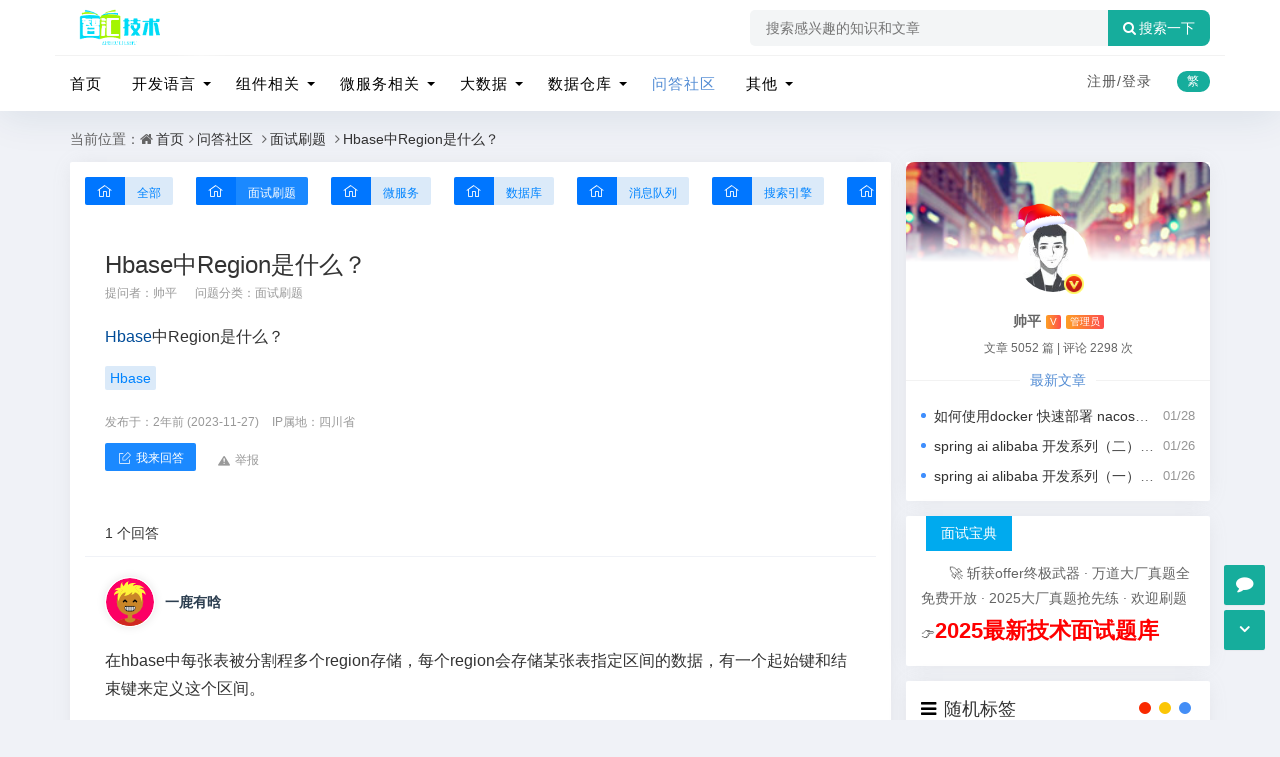

--- FILE ---
content_type: text/html; charset=utf-8
request_url: https://www.80wz.com/mianshishuati/3029.html
body_size: 11909
content:
<!DOCTYPE html><html xml:lang="zh-CN" lang="zh-CN">
<head>
	<meta http-equiv="Content-Type" content="text/html; charset=utf-8" />
	<meta http-equiv="X-UA-Compatible" content="IE=edge, chrome=1" />
	<meta name="viewport" content="width=device-width,minimum-scale=1,initial-scale=1,viewport-fit=cover">
    <meta name="applicable-device" content="pc,mobile">
	<meta name="renderer" content="webkit" />
    <meta name="force-rendering" content="webkit" />
	<title>Hbase中Region是什么？ - 智汇技术</title>
    <meta name="keywords" content="Hbase" />
    <meta name="description" content="Hbase中Region是什么？.tagslink { color:#004C98; }..." />
    <meta name="author" content="帅平">
	<meta property="og:type" content="article"/>
	<meta property="og:title" content="Hbase中Region是什么？" />
	<meta property="og:description" content="Hbase中Region是什么？.tagslink { color:#004C98; }..." />
	<meta property="og:image" content="https://www.80wz.com/zb_users/theme/quietlee/style/noimg/5.jpg" />
	<meta property="og:url" content="https://www.80wz.com/mianshishuati/3029.html" />
	<meta property="og:release_date" content="2023-11-27T14:25:34" />
	<meta property="og:updated_time" content="2023-11-27T14:25:34" />
	<meta property="og:article:author" content="帅平"/>
    <meta property="bytedance:published_time" content="2023-11-27T14:25:34+08:00" />
	<meta property="bytedance:updated_time" content="2023-11-27T14:25:34+08:00" />
	<script type="application/ld+json">{
	"@context": "https://ziyuan.baidu.com/contexts/cambrian.jsonld","@id": "https://www.80wz.com/mianshishuati/3029.html","title": "Hbase中Region是什么？","images": ["https://www.80wz.com/zb_users/theme/quietlee/style/noimg/7.jpg"],"description": "Hbase中Region是什么？.tagslink { color:#004C98; }...","pubDate": "2023-11-27T14:25:34","upDate": "2023-11-27T14:25:34"}</script>
    <script type="application/ld+json">{"@context": "https://schema.org","@type": "article","headline": "Hbase中Region是什么？","mainEntityOfPage": "https://www.80wz.com/mianshishuati/3029.html","image": "https://www.80wz.com/zb_users/theme/quietlee/style/noimg/3.jpg","datePublished": "2023-11-27T14:25:34+08:00","dateModified": "2023-11-27T14:25:34+08:00","author": [{"@type": "Person","name": "帅平","url":"https://www.80wz.com/author-3.html"}]}</script>
	<script src="https://cdn.bootcss.com/instant.page/3.0.0/instantpage.js" type="module"></script>
	<script src="https://www.80wz.com/zb_users/theme/quietlee/script/jquery.min-3.6.1.js?v=173430"></script>
	<script src="https://www.80wz.com/zb_system/script/zblogphp.js?v=173430"></script>
	<script src="https://www.80wz.com/zb_system/script/c_html_js_add.php?hash=&v=173430"></script>
	<script src="https://www.80wz.com/zb_users/theme/quietlee/script/swiper.min.js"></script>
	<link href="https://www.80wz.com/zb_users/theme/quietlee/style/libs/animate.css" media="all" rel="stylesheet" />
	<link href="https://www.80wz.com/zb_users/theme/quietlee/style/libs/fancybox.css" media="all" rel="stylesheet" />
	<link href="https://www.80wz.com/zb_users/theme/quietlee/style/libs/font-awesome.min.css" rel="stylesheet">
	<link href="https://www.80wz.com/zb_users/theme/quietlee/style/style.css?v=2025-12-10" media="all" rel="stylesheet" />
	<link rel="alternate" type="application/rss+xml" href="https://www.80wz.com/feed.php" title="智汇技术" />
	<link rel="shortcut icon" href="/zb_users/theme/quietlee/style/images/favicon.ico" type="image/x-icon">
	<script async src="https://pagead2.googlesyndication.com/pagead/js/adsbygoogle.js?client=ca-pub-8893948131289445"
     crossorigin="anonymous"></script>	<link rel="stylesheet" href="https://www.80wz.com/zb_users/theme/quietlee/include/skin.css" type="text/css" media="all" />
	<style>body.skinbg{background-image:url();background-position:top  center;background-color:#F0F2F7;background-repeat:no-repeat;background-size:100%;}body.home-category.skinbg.catop,body.home-tag.skinbg.catop,body.home-author.skinbg.catop,body.home-search.skinbg.catop{background-attachment:fixed;}body.skinbg a.prev-article,body.skinbg a.next-article{color:rgba(59, 81, 96, .88);}body.skinbg .pos-rel{background:rgba(0, 0, 0, 0.28);}body.skinbg .pos-rel .contpost-meta-zhengban,body.skinbg .pos-rel .top-introduce{color:#fff;}.pjax_loading {position: fixed;top: 45%;left: 45%;display: none;z-index: 999999;width: 124px;height: 124px;background: url('https://www.80wz.com/zb_users/theme/quietlee/style/images/pjax_loading.gif') 50% 50% no-repeat;}.pjax_loading1 {position: fixed;top: 0;left: 0;z-index: 999999;display: none;width: 100%;height: 100%;background-color: #4c4c4c;opacity: .2}</style>	<!--[if lt IE 9]><script src="https://cdn.staticfile.org/html5shiv/3.7.0/html5shiv.js"></script><![endif]-->
	<meta name="lcp-csrftoken" content="e3fbdd4491d7a67b91505c09d3b52e2a"><link rel="stylesheet" href="https://www.80wz.com/zb_users/plugin/LayCenter/static/layui/css/layui-base.css?ver=5.8.2"/>
<link rel="stylesheet" href="https://www.80wz.com/zb_users/plugin/LayCenter/static/css/laycenter.css?ver=5.8.2"/>
<link href="https://www.80wz.com/zb_users/plugin/qanda/static/qanda.css?ver=3.5" rel="stylesheet"><style>#txaArticle{border: 1px solid #eee;}</style><meta name="pid" content="3029"><link rel="stylesheet" href="https://www.80wz.com/zb_users/plugin/xnxf_geetest/bin/style.css?v=20240713103">
</head>
<body class="home home-article skinbg catop">
<header class="top-header">
	<div class="top-bar">
		<div class="container secnav secnav-b clearfix">
			<div class="fav-subnav">
				<div class="top-bar-left pull-left navlogo">					<a href="https://www.80wz.com/" class="logo box">
						<img src="https://www.80wz.com/zb_users/upload/2024/11/202411131731479025651977.png" class="logo-light" id="logo-light" alt="智汇技术"><b class="shan"></b></a>
									</div>				<div class="search-warp clearfix">
					<form name="search" method="post" action="https://www.80wz.com/zb_system/cmd.php?act=search">
						<div class="search-area">
							<input class="search-input" placeholder="搜索感兴趣的知识和文章" type="text" name="q">
													</div>
						<button class="showhide-search" type="submit"><i class="fa fa-search"></i>搜索一下</button>
					</form>
				</div>
			</div>
		</div>
		<div class="new-header new-header-b container clearfix">
			<div class="top-bar-left header-nav fl" data-type="article" data-infoid="42">
				<div class="m-nav-header">
					<div class="m_nav-list"><button class="lines js-m-navlist" aria-label="导航"><i class="nav-bar"><span></span><span></span><span></span></i></button></div>
				</div>
				<div class="m-nav-logo">
					<a href="https://www.80wz.com/"><img src="https://www.80wz.com/zb_users/upload/2024/11/202411131731479025651977.png" alt="智汇技术"><img class="night-logo" src="https://www.80wz.com/zb_users/upload/2024/11/202411131731479025651977.png" alt="智汇技术"></a>
				</div>
				<div class="m-nav-search n-nav-so">
					<button id="m-nav-so" aria-label="搜索"><i class="fa fa-search"></i></button>
										<div class="mini-search">
						<form name="search" class="searchform" method="post" action="https://www.80wz.com/zb_system/cmd.php?act=search">
							<input class="searchInput" type="text" name="q" size="11" placeholder="请输入搜索内容..." value="" id="ls" />
							<button type="submit" class="btn-search dtb2" value=""><i class="fa fa-search"></i></button>
						</form>
					</div>
				</div>
				<aside class="mobile_aside mobile_nav">
					<div class="mobile-menu">
						<nav class="top-bar-navigation">
							<ul class="top-bar-menu nav-pills">
								<li class="navbar-item "><a href="https://www.80wz.com/" title="">首页</a></li><li class="navbar-item menu-item-has-children"><a href="https://www.80wz.com/kfyy/" title="开发语言">开发语言</a><ul class="sub-menu"><li class="navbar-item "><a href="https://www.80wz.com/java/" title="java">java</a></li><li class="navbar-item "><a href="https://www.80wz.com/go/" title="go">go</a></li><li class="navbar-item "><a href="https://www.80wz.com/pythonxl/" title="python">python</a></li></ul></li><li class="navbar-item menu-item-has-children"><a href="https://www.80wz.com/yunwei/" title="组件相关">组件相关</a><ul class="sub-menu"><li class="navbar-item "><a href="https://www.80wz.com/docker/" title="docker学习">docker学习</a></li><li class="navbar-item "><a href="https://www.80wz.com/mysql/" title="mysql学习">mysql学习</a></li><li class="navbar-item "><a href="https://www.80wz.com/fwq/" title="服务器运维">服务器运维</a></li><li class="navbar-item "><a href="https://www.80wz.com/redisstudy/" title="redis学习">redis学习</a></li></ul></li><li class="navbar-item menu-item-has-children"><a href="https://www.80wz.com/jgxx/" title="微服务相关">微服务相关</a><ul class="sub-menu"><li class="navbar-item "><a href="https://www.80wz.com/wfwstudy/" title="微服务">微服务</a></li><li class="navbar-item "><a href="https://www.80wz.com/wfwsz/" title="微服务实战">微服务实战</a></li><li class="navbar-item "><a href="https://www.80wz.com/fbssw/" title="分布式事务">分布式事务</a></li><li class="navbar-item "><a href="https://www.80wz.com/ssyq/" title="搜索引擎">搜索引擎</a></li></ul></li><li class="navbar-item menu-item-has-children"><a href="https://www.80wz.com/bigdata/" title="大数据">大数据</a><ul class="sub-menu"><li class="navbar-item "><a href="https://www.80wz.com/hadoopxl/" title="hadoop系列">hadoop系列</a></li><li class="navbar-item "><a href="https://www.80wz.com/flinkxl/" title="flink系列">flink系列</a></li><li class="navbar-item "><a href="https://www.80wz.com/sparkxl/" title="spark系列">spark系列</a></li><li class="navbar-item "><a href="https://www.80wz.com/bigdatahbase/" title="Hbase系列">Hbase系列</a></li><li class="navbar-item "><a href="https://www.80wz.com/bigdatahive/" title="Hive系列">Hive系列</a></li><li class="navbar-item "><a href="https://www.80wz.com/bigdatadolphinScheduler/" title="Dolphin系列">Dolphin系列</a></li></ul></li><li class="navbar-item menu-item-has-children"><a href="https://www.80wz.com/sjck/" title="数据仓库">数据仓库</a><ul class="sub-menu"><li class="navbar-item "><a href="https://www.80wz.com/sjqy/" title="数据迁移">数据迁移</a></li><li class="navbar-item "><a href="https://www.80wz.com/shujucangkuxl/" title="数据仓库系列">数据仓库系列</a></li><li class="navbar-item "><a href="https://www.80wz.com/shujuhuxl/" title="数据湖系列">数据湖系列</a></li></ul></li><li class="navbar-item "><a href="https://www.80wz.com/wdsq/" title="问答社区">问答社区</a></li><li class="navbar-item menu-item-has-children"><a href="https://www.80wz.com/xmsz/" title="其他">其他</a><ul class="sub-menu"><li class="navbar-item "><a href="https://www.80wz.com/wtjj/" title="问题解决">问题解决</a></li><li class="navbar-item "><a href="https://www.80wz.com/softtest/" title="软件测试">软件测试</a></li><li class="navbar-item "><a href="https://www.80wz.com/rgznstudy/" title="人工智能">人工智能</a></li><li class="navbar-item "><a href="https://www.80wz.com/xiaochengxu/" title="小程序开发">小程序开发</a></li><li class="navbar-item "><a href="https://www.80wz.com/cpgw/" title="职场感悟">产品感悟</a></li></ul></li>							</ul>
														<div id="sidebar-toggle" class="sidebar-toggle"><span></span></div>
						</nav>
					</div>
				</aside>
			</div>
			<div class="top-bar-right text-right fr">
				<div class="top-admin">
					<div class="login">    <a class="topregister" href="javascript:lcp.loginPopup('register');">注册/</a><a class="toplogin" href="javascript:lcp.loginPopup();">登录</a>    </div>
					<a title="繁简转换" class="top-tnrt" href="javascript:translatePage();" id="zh_tw">繁</a>				</div>
			</div>
		</div>
				<div id="percentageCounter"></div>
	</div>
</header><main id="article-main" class="site-main article-main container clearfix">
	<nav class="navcates place">
		当前位置：<i class="fa fa-home"></i><a href="https://www.80wz.com/">首页</a><i class="fa fa-angle-right"></i><a href="https://www.80wz.com/wdsq/" title="查看 问答社区 分类中的全部文章">问答社区</a> <i class="fa fa-angle-right"></i><a href="https://www.80wz.com/mianshishuati/" title="查看 面试刷题 分类中的全部文章">面试刷题</a> <i class="fa fa-angle-right"></i><a href="https://www.80wz.com/mianshishuati/3029.html" rel="bookmark" title="正在阅读Hbase中Region是什么？">Hbase中Region是什么？</a>	</nav>
	<div class="row clearfix">
		<div class="main fl">
		<div class="qa">
    <div class="qa-cate-list qa-nowrap-x-auto">
                <a href="https://www.80wz.com/wdsq/" class="qa-btn "><span class="qa-icon"><i class="qaicon qaicon-home"></i></span><span>全部</span></a>
                <a href="https://www.80wz.com/mianshishuati/" class="qa-btn qa-btn-on"><span class="qa-icon"><i class="qaicon qaicon-home"></i></span><span>面试刷题</span></a>
                <a href="https://www.80wz.com/qawfw/" class="qa-btn "><span class="qa-icon"><i class="qaicon qaicon-home"></i></span><span>微服务</span></a>
                <a href="https://www.80wz.com/qasjk/" class="qa-btn "><span class="qa-icon"><i class="qaicon qaicon-home"></i></span><span>数据库</span></a>
                <a href="https://www.80wz.com/wdxxdl/" class="qa-btn "><span class="qa-icon"><i class="qaicon qaicon-home"></i></span><span>消息队列</span></a>
                <a href="https://www.80wz.com/wdssyq/" class="qa-btn "><span class="qa-icon"><i class="qaicon qaicon-home"></i></span><span>搜索引擎</span></a>
                <a href="https://www.80wz.com/qadsj/" class="qa-btn "><span class="qa-icon"><i class="qaicon qaicon-home"></i></span><span>大数据</span></a>
                <a href="https://www.80wz.com/qafwqyw/" class="qa-btn "><span class="qa-icon"><i class="qaicon qaicon-home"></i></span><span>运维</span></a>
                <a href="https://www.80wz.com/gol/" class="qa-btn "><span class="qa-icon"><i class="qaicon qaicon-home"></i></span><span>go语言</span></a>
                <a href="https://www.80wz.com/machinelearning/" class="qa-btn "><span class="qa-icon"><i class="qaicon qaicon-home"></i></span><span>人工智能</span></a>
            </div>
    <div class="qa-problem qa-pd-20 qa-bg-w">
        <div class="qa-problem-title qa-align">
                        <h1>Hbase中Region是什么？</h1>
        </div>
        <div class="qa-info qa-flex">
            <div class="qa-flex-item qa-align">
                <span class="qa-c9 qa-mr-15">提问者：<a href="https://www.80wz.com/author-3.html" target="_blank">帅平</a></span>
                <span class="qa-c9">问题分类：<a href="https://www.80wz.com/mianshishuati/" class="qa-category-link">面试刷题</a></span>
                            </div>
        </div>
                        <div class="qa-content qa-mt-20 qa-lh-18 qa-fs-14">
            <div id="listree-bodys"><a href="https://www.80wz.com/tags/Hbase/" class="tagslink" target="_blank">Hbase</a>中Region是什么？</div><style>.tagslink { color:#004C98; }</style>        </div>
                        <div class="qa-tags qa-mt-15">
                <a href="https://www.80wz.com/mianshishuati/?type=tag&name=Hbase" class="qa-btn qa-btn-2 qa-tag">Hbase</a>
                </div>
                <div class="qa-content-date qa-mt-15 qa-c9 qa-fs-12"><span title="2023-11-27 14:25:34">发布于：2年前 (2023-11-27)</span> <span class="qa-ml-10">IP属地：四川省</span></div>
        <div class="qa-problem-bottom qa-align qa-flex qa-mt-10">
                        <div class="qa-appraise qa-mr-15">
                <button class="qa-btn qa-btn-on qa-align" qa-event="goAnswer"><i class="qaicon qaicon-fabu"></i><span>我来回答</span></button>
            </div>
                        <div class="qa-info qa-mt-5 qa-c9">
                <div class="qa-flex-item">
                    <button class="qa-btn qa-btn-2 qa-btn-transparent qa-align qa-c9" qa-event="accusation" data-id="3029" data-type="article"><i class="qaicon qaicon-jubao"></i><span>举报</span></button>
                                                                            </div>
            </div>
        </div>
    </div>
</div><div class="qa">
    <div class="qa-answer qa-mt-20 qa-bg-w">
        <div class="qa-head qa-flex qa-flex-between qa-fs-14">
            <div class="qa-flex-item">1 个回答</div>
            <!--<div class="qa-flex-item qa-align"><span>默认排序</span><i class="qaicon qaicon-xiala"></i></div>-->
        </div>
        <div class="qa-answer-list qa-pd-20">
                        <label id="AjaxCommentBegin"></label>
                        <!-- 父级评论 -->
<div class="qa-answer-multi" id="cmt2416">
        <div class="qa-answer-head qa-c9">
        <div class="qa-flex-item qa-flex qa-flex-center">
            <div class="qa-multi-avatar">
                <img src="https://www.80wz.com/zb_users/plugin/qanda/static/loading.svg" class="qa-avatar" title="一鹿有晗" alt="一鹿有晗" data-src="https://www.80wz.com/zb_users/plugin/Jz52_multiavatar/mavatar/svg/HBviGxv3HQLvGf_O.svg">            </div>
            <div class="qa-answer-author">
                <div class="qa-answer-name qa-align qa-fs-14"><b>一鹿有晗</b> </div>
                <div class="qa-answer-intro qa-nowarp qa-fs-12"></div>
            </div>
        </div>
    </div>
    <div class="qa-content qa-mt-20"><div class="qa-content-real">在hbase中每张表被分割程多个region存储，每个region会存储某张表指定区间的数据，有一个起始键和结束键来定义这个区间。</div></div>
        <div class="qa-answer-date qa-mt-15 qa-c9 qa-fs-12"><span title="2023-11-27 14:26:45">发布于：2年前 (2023-11-27)</span> <span class="qa-ml-10">IP属地：四川省</span></div>
    <div class="qa-answer-bottom qa-nowarp qa-mt-10 qa-align qa-flex">
        <div class="qa-appraise qa-align qa-mr-15">
            <button class="qa-btn qa-align " qa-event="assessAction" data-id="2416" data-type="good" title="有0人觉得有用"><i class="qaicon qaicon-zan"></i><span>有用 <span class="qa-num">0</span></span></button>
            <button class="qa-btn " qa-event="assessAction" data-id="2416" data-type="bad" title="有0人反对"><i class="qaicon qaicon-zan qa-rotate-180"></i></button>
        </div>
        <div class="qa-info qa-mt-5 qa-c9">
            <div class="qa-flex-item">
                <button onclick="zbp.comment.reply('2416')" class="qa-align qa-btn qa-btn-2 qa-btn-transparent"><i class="qaicon qaicon-huida"></i><span>回复</span></button>                <button class="qa-align qa-btn qa-btn-2 qa-btn-transparent qa-ml-10" qa-event="accusation" data-id="2416" data-type="comment"><i class="qaicon qaicon-jubao"></i><span>举报</span></button>
                                            </div>
        </div>
    </div>
    <div class="qa-answer-child">
        <label id="AjaxComment2416"></label>
            </div>
</div>                        <label id="AjaxCommentEnd"></label>
        </div>
            </div>
</div><div class="qa" >
    <div class="qa-answer-form qa-mt-20 qa-bg-w">
        <div class="qa-head qa-fs-14">
            我来回答
        </div>
        <div class="qa-editor">
                        <form id="frmSumbit" target="_self" method="post" action="https://www.80wz.com/zb_system/cmd.php?act=cmt&amp;postid=3029&amp;key=39ce00f64f20fe686801d58cb84887e1" >
                <a id="cancel-reply"></a>
                <input type="hidden" name="inpId" id="inpId" value="3029" />
                <input type="hidden" name="inpRevID" id="inpRevID" value="0" />
                <input type="hidden" name="inpEditID" id="inpEditID" value="0" />
            	<input type="hidden" name="inpName" id="inpName" value="访客" />
            	<input type="hidden" name="inpEmail" id="inpEmail" value="" />
            	<input type="hidden" name="inpHomePage" id="inpHomePage" value="" />
                <div class="qa-editor-main qa-pd-20">
                    <div class="qa-editor-tool">
                        <div class="qa-editor-tool-btn" qa-event="uploadImage" title="上传图片"><i class="qaicon qaicon-shangchuantupian"></i></div>
                        <div class="qa-editor-tool-btn" qa-event="addCode" title="插入代码"><i class="qaicon qaicon-daima"></i></div>
                    </div>
                    <textarea name="txaArticle" id="txaArticle" placeholder="输入回答内容..."></textarea>
                                        <input type="submit" value="提交" class="qa-btn qa-btn-on qa-mt-15 qa-form-submit" onclick="return zbp.comment.post(),zbp.plugin.emit('qanda.submit.end'),false">
                    <span class="qa-warn qa-ml-15"></span>
                </div>
            </form>
                        <div class="qa-editor-login qa-flex qa-flex-center">
            您需要&nbsp;<a href="https://www.80wz.com/MemberCenter/Login.html" class="qa-btn qa-btn-2">登录</a>&nbsp;后回答此问题！
            </div>
                    </div>
    </div>
</div>
		</div>
		<aside class="side fr mside">
			<section class="widget abautor">
				<div class="widget-list">
					<div class="widget_avatar" style="background-image: url(https://img.t.sinajs.cn/t5/skin/public/profile_cover/015_s.jpg);"><a href="https://www.80wz.com/author-3.html"><img class="widget-about-image" src="https://www.80wz.com/zb_users/avatar/3.png" alt="帅平" height="70" width="70"><div class="widget-cover layvip4 vip1"></div><i title="管理员" class="author-ident author1"></i></a></div>
					<div class="widget-about-intro">
						<div class="name"><h3>帅平</h3><span class="autlv lay-4 aut-1 vs">V</span><span class="autlv lay-4 aut-1">管理员</span></div>
						<div class="widget-about-desc">文章 5052 篇 <i>|</i> 评论 2298 次</div>
						<div class="widget-article-newest"><span>最新文章</span></div>
						<ul class="widget-about-posts">
														<li><span class="widget-posts-meta">01/28</span><a class="widget-posts-title" href="https://www.80wz.com/qafwqyw/7381.html" title="如何使用docker 快速部署 nacos，方便临时测试？">如何使用docker 快速部署 nacos，方便临时测试？</a></li>							<li><span class="widget-posts-meta">01/26</span><a class="widget-posts-title" href="https://www.80wz.com/rgznstudy/7379.html" title="spring ai alibaba 开发系列（二）添加系统提示词">spring ai alibaba 开发系列（二）添加系统提示词</a></li>							<li><span class="widget-posts-meta">01/26</span><a class="widget-posts-title" href="https://www.80wz.com/rgznstudy/7378.html" title="spring ai alibaba 开发系列（一）简单开发 chatclient 示例">spring ai alibaba 开发系列（一）简单开发 chatclient 示例</a></li>						</ul>					</div>
				</div>
			</section>			
<section class="widget wow fadeInDown" id="gonggao">
<div class="widget-box gonggao"><strong>面试宝典</strong><p>
🚀 斩获offer终极武器 · 万道大厂真题全免费开放 · 2025大厂真题抢先练 · 欢迎刷题👉<a href="https://www.80wz.com/mianshi.html" style="font-weight: bold; color: red; font-size: 1.6em; " target="_blank">2025最新技术面试题库</a></p></div>
</section><section class="widget wow fadeInDown" id="supertag_randtag">
<h3 class="widget-title"><i class="fa fa-supertag_randtag"></i><span>随机标签</span></h3>
<div class="widget-box supertag_randtag"><div class="tag-effect" style="margin-top:-10px!important;margin-bottom:-10px!important;"><a  target="_blank" href="https://www.80wz.com/tags/Trae/" title="Trae(4)">Trae<small>(4)</small></a><a  target="_blank" href="https://www.80wz.com/tags/WeDataSphere/" title="WeDataSphere(5)">WeDataSphere<small>(5)</small></a><a  target="_blank" href="https://www.80wz.com/tags/ClickHouse/" title="ClickHouse(85)">ClickHouse<small>(85)</small></a><a  target="_blank" href="https://www.80wz.com/tags/%E6%94%AF%E4%BB%98%E7%B3%BB%E7%BB%9F%E6%9E%B6%E6%9E%84/" title="支付系统架构(10)">支付系统架构<small>(10)</small></a><a  target="_blank" href="https://www.80wz.com/tags/Kafka/" title="Kafka(113)">Kafka<small>(113)</small></a><a  target="_blank" href="https://www.80wz.com/tags/RocksDB/" title="RocksDB(1)">RocksDB<small>(1)</small></a><a  target="_blank" href="https://www.80wz.com/tags/%E5%B7%A5%E4%BD%9C%E6%B5%81/" title="工作流(11)">工作流<small>(11)</small></a><a  target="_blank" href="https://www.80wz.com/tags/SQL%E8%BD%AC%E5%8C%96%E5%B7%A5%E5%85%B7/" title="SQL转化工具(1)">SQL转化工具<small>(1)</small></a><a  target="_blank" href="https://www.80wz.com/tags/%E7%9B%91%E6%8E%A7%E7%B3%BB%E7%BB%9F/" title="监控系统(4)">监控系统<small>(4)</small></a><a  target="_blank" href="https://www.80wz.com/tags/%E7%BC%93%E5%AD%98%E7%A9%BF%E9%80%8F/" title="缓存穿透(2)">缓存穿透<small>(2)</small></a><a  target="_blank" href="https://www.80wz.com/tags/Https/" title="Https(2)">Https<small>(2)</small></a><a  target="_blank" href="https://www.80wz.com/tags/Redis%20key%E5%91%BD%E5%90%8D%E8%A7%84%E8%8C%83/" title="Redis key命名规范(1)">Redis key命名规范<small>(1)</small></a><a  target="_blank" href="https://www.80wz.com/tags/%E6%95%B0%E6%8D%AE%E6%B9%96/" title="数据湖(145)">数据湖<small>(145)</small></a><a  target="_blank" href="https://www.80wz.com/tags/Guava/" title="Guava(2)">Guava<small>(2)</small></a><a  target="_blank" href="https://www.80wz.com/tags/Elasticsearch/" title="Elasticsearch(132)">Elasticsearch<small>(132)</small></a><a  target="_blank" href="https://www.80wz.com/tags/Oss/" title="Oss(2)">Oss<small>(2)</small></a><a  target="_blank" href="https://www.80wz.com/tags/SQL%E6%9F%A5%E8%AF%A2/" title="SQL查询(1)">SQL查询<small>(1)</small></a><a  target="_blank" href="https://www.80wz.com/tags/Skywalking/" title="Skywalking(5)">Skywalking<small>(5)</small></a><a  target="_blank" href="https://www.80wz.com/tags/Slf4j/" title="Slf4j(1)">Slf4j<small>(1)</small></a><a  target="_blank" href="https://www.80wz.com/tags/Bitmap/" title="Bitmap(6)">Bitmap<small>(6)</small></a><a  target="_blank" href="https://www.80wz.com/tags/Oauth2.0/" title="Oauth2.0(16)">Oauth2.0<small>(16)</small></a><a  target="_blank" href="https://www.80wz.com/tags/Etcd%E5%88%86%E5%B8%83%E5%BC%8F%E9%94%81/" title="Etcd分布式锁(2)">Etcd分布式锁<small>(2)</small></a><a  target="_blank" href="https://www.80wz.com/tags/Etcd/" title="Etcd(8)">Etcd<small>(8)</small></a><a  target="_blank" href="https://www.80wz.com/tags/AMQP/" title="AMQP(3)">AMQP<small>(3)</small></a><a  target="_blank" href="https://www.80wz.com/tags/AWS%E9%9D%A2%E8%AF%95%E9%A2%98/" title="AWS面试题(30)">AWS面试题<small>(30)</small></a><a  target="_blank" href="https://www.80wz.com/tags/Grafana/" title="Grafana(10)">Grafana<small>(10)</small></a><a  target="_blank" href="https://www.80wz.com/tags/Resilience4j/" title="Resilience4j(1)">Resilience4j<small>(1)</small></a><a  target="_blank" href="https://www.80wz.com/tags/mybatis/" title="mybatis(1)">mybatis<small>(1)</small></a><a  target="_blank" href="https://www.80wz.com/tags/%E5%A4%9A%E7%BA%BF%E7%A8%8B/" title="多线程(71)">多线程<small>(71)</small></a><a  target="_blank" href="https://www.80wz.com/tags/Jackson/" title="Jackson(1)">Jackson<small>(1)</small></a><a  target="_blank" href="https://www.80wz.com/tags/Lettuce/" title="Lettuce(1)">Lettuce<small>(1)</small></a><a  target="_blank" href="https://www.80wz.com/tags/Sshd/" title="Sshd(1)">Sshd<small>(1)</small></a><a  target="_blank" href="https://www.80wz.com/tags/Helm/" title="Helm(14)">Helm<small>(14)</small></a><a  target="_blank" href="https://www.80wz.com/tags/dinky/" title="dinky(1)">dinky<small>(1)</small></a><a  target="_blank" href="https://www.80wz.com/tags/Git/" title="Git(49)">Git<small>(49)</small></a><a  target="_blank" href="https://www.80wz.com/tags/Hystrix/" title="Hystrix(6)">Hystrix<small>(6)</small></a><a  target="_blank" href="https://www.80wz.com/tags/%E5%88%86%E5%B8%83%E5%BC%8F%E9%94%81/" title="分布式锁(17)">分布式锁<small>(17)</small></a><a  target="_blank" href="https://www.80wz.com/tags/Hadoop/" title="Hadoop(110)">Hadoop<small>(110)</small></a><a  target="_blank" href="https://www.80wz.com/tags/Iota/" title="Iota(2)">Iota<small>(2)</small></a><a  target="_blank" href="https://www.80wz.com/tags/%E5%88%86%E5%B8%83%E5%BC%8F%E9%94%81%E9%9D%A2%E8%AF%95%E9%A2%98/" title="分布式锁面试题(6)">分布式锁面试题<small>(6)</small></a><a  target="_blank" href="https://www.80wz.com/tags/SkyWalking/" title="SkyWalking(2)">SkyWalking<small>(2)</small></a><a  target="_blank" href="https://www.80wz.com/tags/BaikalDB/" title="BaikalDB(3)">BaikalDB<small>(3)</small></a><a  target="_blank" href="https://www.80wz.com/tags/Text2Sql/" title="Text2Sql(1)">Text2Sql<small>(1)</small></a><a  target="_blank" href="https://www.80wz.com/tags/TiDB%E9%9D%A2%E8%AF%95%E9%A2%98/" title="TiDB面试题(4)">TiDB面试题<small>(4)</small></a><a  target="_blank" href="https://www.80wz.com/tags/%E9%93%BE%E8%A1%A8/" title="链表(1)">链表<small>(1)</small></a><a  target="_blank" href="https://www.80wz.com/tags/Minio/" title="Minio(15)">Minio<small>(15)</small></a><a  target="_blank" href="https://www.80wz.com/tags/Spring%20Cloud%20Tencent/" title="Spring Cloud Tencent(18)">Spring Cloud Tencent<small>(18)</small></a><a  target="_blank" href="https://www.80wz.com/tags/MongoDB/" title="MongoDB(4)">MongoDB<small>(4)</small></a><a  target="_blank" href="https://www.80wz.com/tags/HeapDumpPath%E5%86%85%E5%AD%98%E6%BA%A2%E5%87%BA%E6%97%A5%E5%BF%97/" title="HeapDumpPath内存溢出日志(1)">HeapDumpPath内存溢出日志<small>(1)</small></a><a  target="_blank" href="https://www.80wz.com/tags/Spring%E9%9D%A2%E8%AF%95%E9%A2%98/" title="Spring面试题(66)">Spring面试题<small>(66)</small></a></div></div>
</section><section class="widget wow fadeInDown" id="side_random">
<h3 class="widget-title"><i class="fa fa-side_random"></i><span>随便看看</span></h3>
<div class="r-item-btn"><i class="fa fa-circle-o-notch"></i>换一换</div><div class="widget-box side_random"><div class="r-item"><div class="r-item-wrap"><a class="r-thumb" href="https://www.80wz.com/mianshishuati/5662.html" target="_blank"><img width="480" height="300" src="https://www.80wz.com/zb_users/theme/quietlee/style/noimg/4.jpg" alt="as-if-serial 机制是什么？"></a><h4 class="r-title"><a href="https://www.80wz.com/mianshishuati/5662.html" title="as-if-serial 机制是什么？" target="_blank">as-if-serial 机制是什么？</a></h4></div></div><div class="r-item"><div class="r-item-wrap"><a class="r-thumb" href="https://www.80wz.com/mianshishuati/6190.html" target="_blank"><img width="480" height="300" src="https://www.80wz.com/zb_users/theme/quietlee/style/noimg/1.jpg" alt="如何设计一个 CI/CD 流水线？关键阶段有哪些？"></a><h4 class="r-title"><a href="https://www.80wz.com/mianshishuati/6190.html" title="如何设计一个 CI/CD 流水线？关键阶段有哪些？" target="_blank">如何设计一个 CI/CD 流水线？关键阶段有哪些？</a></h4></div></div><div class="r-item"><div class="r-item-wrap"><a class="r-thumb" href="https://www.80wz.com/mianshishuati/6584.html" target="_blank"><img width="480" height="300" src="https://www.80wz.com/zb_users/theme/quietlee/style/noimg/8.jpg" alt="简述Mybatis的插件运行原理，以及如何编写一个插件"></a><h4 class="r-title"><a href="https://www.80wz.com/mianshishuati/6584.html" title="简述Mybatis的插件运行原理，以及如何编写一个插件" target="_blank">简述Mybatis的插件运行原理，以及如何编写一个插件</a></h4></div></div><div class="r-item"><div class="r-item-wrap"><a class="r-thumb" href="https://www.80wz.com/mianshishuati/5547.html" target="_blank"><img width="480" height="300" src="https://www.80wz.com/zb_users/theme/quietlee/style/noimg/4.jpg" alt="如何发现定位Flink job任务是否出现数据倾斜？"></a><h4 class="r-title"><a href="https://www.80wz.com/mianshishuati/5547.html" title="如何发现定位Flink job任务是否出现数据倾斜？" target="_blank">如何发现定位Flink job任务是否出现数据倾斜？</a></h4></div></div><div class="r-item"><div class="r-item-wrap"><a class="r-thumb" href="https://www.80wz.com/mianshishuati/6002.html" target="_blank"><img width="480" height="300" src="https://www.80wz.com/zb_users/theme/quietlee/style/noimg/2.jpg" alt="如何在 GitOps 中实现跨多个 Kubernetes 集群的应用管理？"></a><h4 class="r-title"><a href="https://www.80wz.com/mianshishuati/6002.html" title="如何在 GitOps 中实现跨多个 Kubernetes 集群的应用管理？" target="_blank">如何在 GitOps 中实现跨多个 Kubernetes 集群的应用管理？</a></h4></div></div><div class="r-item"><div class="r-item-wrap"><a class="r-thumb" href="https://www.80wz.com/mianshishuati/7258.html" target="_blank"><img width="480" height="300" src="https://www.80wz.com/zb_users/theme/quietlee/style/noimg/8.jpg" alt="SSO单点登录和OAuth2.0有什么区别？"></a><h4 class="r-title"><a href="https://www.80wz.com/mianshishuati/7258.html" title="SSO单点登录和OAuth2.0有什么区别？" target="_blank">SSO单点登录和OAuth2.0有什么区别？</a></h4></div></div></div>
</section><section class="widget wow fadeInDown" id="qanda_newanswer">
<h3 class="widget-title"><i class="fa fa-qanda_newanswer"></i><span>最新回答</span></h3>
<ul class="widget-box qanda_newanswer"><li class="qa-module-li"><a href="https://www.80wz.com/qafwqyw/7381.html" target="_blank" class="qa-fs-14 qa-module-title">如何使用docker 快速部署 nacos，方便临时测试？</a><div class="qa-module-bottom qa-flex qa-flex-between qa-mt-5 qa-fs-12"><div class="qa-align qa-nowarp"><img src="https://www.80wz.com/zb_users/plugin/qanda/static/loading.svg" class="qa-avatar" data-src="https://www.80wz.com/zb_users/plugin/Jz52_multiavatar/mavatar/svg/HuP3FwfxH-r1GyXPG_riSMDkGdbxHPfc.svg"><a href="https://www.80wz.com/qafwqyw/7381.html" target="_blank" class="qa-c9 qa-ml-5">使用下面这个命令即可，但是部署的是 nacos3：[code:html]docker run -d </a></div><div>刚刚</div></div><li class="qa-module-li"><a href="https://www.80wz.com/qafwqyw/3812.html" target="_blank" class="qa-fs-14 qa-module-title">如何使用docker快速启动一个nacos？</a><div class="qa-module-bottom qa-flex qa-flex-between qa-mt-5 qa-fs-12"><div class="qa-align qa-nowarp"><img src="https://www.80wz.com/zb_users/plugin/qanda/static/loading.svg" class="qa-avatar" data-src="https://www.80wz.com/zb_users/plugin/Jz52_multiavatar/mavatar/svg/HBvrFxS5HBYXGPXmHfK_RfK5.svg"><a href="https://www.80wz.com/qafwqyw/3812.html" target="_blank" class="qa-c9 qa-ml-5">现在主要是nacos3了，启动比较麻烦，参数比较多，可以使用我下面的启动参数：
[code:html</a></div><div>6天前</div></div><li class="qa-module-li"><a href="https://www.80wz.com/qafwqyw/7376.html" target="_blank" class="qa-fs-14 qa-module-title">有没有 docker 快速部署 pulsar 的命令</a><div class="qa-module-bottom qa-flex qa-flex-between qa-mt-5 qa-fs-12"><div class="qa-align qa-nowarp"><img src="https://www.80wz.com/zb_users/plugin/qanda/static/loading.svg" class="qa-avatar" data-src="https://www.80wz.com/zb_users/plugin/Jz52_multiavatar/mavatar/svg/HfD5GwXGHgULGe7IG-bCRLnsGcHxGgjWHu3kIdzvRxbq.svg"><a href="https://www.80wz.com/qafwqyw/7376.html" target="_blank" class="qa-c9 qa-ml-5">Web控制台访问
通过浏览器访问管理界面：
http://localhost:8080</a></div><div>6天前</div></div><li class="qa-module-li"><a href="https://www.80wz.com/qafwqyw/5429.html" target="_blank" class="qa-fs-14 qa-module-title">想要下载最新版本的docker-compose，下载地址是多少？</a><div class="qa-module-bottom qa-flex qa-flex-between qa-mt-5 qa-fs-12"><div class="qa-align qa-nowarp"><img src="https://www.80wz.com/zb_users/plugin/qanda/static/loading.svg" class="qa-avatar" data-src="https://www.80wz.com/zb_users/plugin/Jz52_multiavatar/mavatar/svg/HSH5GBTz.svg"><a href="https://www.80wz.com/qafwqyw/5429.html" target="_blank" class="qa-c9 qa-ml-5">直接执行下面的命令就可以安装，不用单独访问 github 了：
[code:html]sudo cu</a></div><div>6天前</div></div><li class="qa-module-li"><a href="https://www.80wz.com/qadsj/7373.html" target="_blank" class="qa-fs-14 qa-module-title">有朋友用paimon来跑批的吗？性能怎么样？</a><div class="qa-module-bottom qa-flex qa-flex-between qa-mt-5 qa-fs-12"><div class="qa-align qa-nowarp"><img src="https://www.80wz.com/zb_users/plugin/qanda/static/loading.svg" class="qa-avatar" data-src="https://www.80wz.com/zb_users/plugin/Jz52_multiavatar/mavatar/svg/BhhH4vEdxhVNuxcH7A,,.svg"><a href="https://www.80wz.com/qadsj/7373.html" target="_blank" class="qa-c9 qa-ml-5">跑批没问题，这个 TPC-DS 打榜就是用 Paimon 存储来打的</a></div><div>2周前 (01-15)</div></div><li class="qa-module-li"><a href="https://www.80wz.com/qadsj/7372.html" target="_blank" class="qa-fs-14 qa-module-title">paimon查询数据报错，提示：The specified scan snapshotId 15845 is out of available snapshotId range [17875, 178</a><div class="qa-module-bottom qa-flex qa-flex-between qa-mt-5 qa-fs-12"><div class="qa-align qa-nowarp"><img src="https://www.80wz.com/zb_users/plugin/qanda/static/loading.svg" class="qa-avatar" data-src="https://www.80wz.com/zb_users/plugin/Jz52_multiavatar/mavatar/svg/HvoJGATeIAAkHOzJ.svg"><a href="https://www.80wz.com/qadsj/7372.html" target="_blank" class="qa-c9 qa-ml-5">我遇到过这种情况，主要是你们的数据快照过期了，你可以保留时间长一点</a></div><div>2周前 (01-15)</div></div><li class="qa-module-li"><a href="https://www.80wz.com/qawfw/7371.html" target="_blank" class="qa-fs-14 qa-module-title">easypoi模板导出Excel往里插图片被当作字符串处理了，怎么办？</a><div class="qa-module-bottom qa-flex qa-flex-between qa-mt-5 qa-fs-12"><div class="qa-align qa-nowarp"><img src="https://www.80wz.com/zb_users/plugin/qanda/static/loading.svg" class="qa-avatar" data-src="https://www.80wz.com/zb_users/plugin/Jz52_multiavatar/mavatar/svg/HRIbGfy8Hf0cHP3rGhHsSNK3GOvy.svg"><a href="https://www.80wz.com/qawfw/7371.html" target="_blank" class="qa-c9 qa-ml-5">建议可以换成easyexcel或者fastexcel</a></div><div>2周前 (01-15)</div></div><li class="qa-module-li"><a href="https://www.80wz.com/qadsj/7370.html" target="_blank" class="qa-fs-14 qa-module-title">flink关联查询的结果是错的怎么办？</a><div class="qa-module-bottom qa-flex qa-flex-between qa-mt-5 qa-fs-12"><div class="qa-align qa-nowarp"><img src="https://www.80wz.com/zb_users/plugin/qanda/static/loading.svg" class="qa-avatar" data-src="https://www.80wz.com/zb_users/plugin/Jz52_multiavatar/mavatar/svg/HhMaFhrFH_YjGgC7GwTZR7vm.svg"><a href="https://www.80wz.com/qadsj/7370.html" target="_blank" class="qa-c9 qa-ml-5">都可以，看自己怎么方便怎么来</a></div><div>2周前 (01-15)</div></div><li class="qa-module-li"><a href="https://www.80wz.com/qadsj/7369.html" target="_blank" class="qa-fs-14 qa-module-title">datavines支持 视图 和  索引的采集嘛</a><div class="qa-module-bottom qa-flex qa-flex-between qa-mt-5 qa-fs-12"><div class="qa-align qa-nowarp"><img src="https://www.80wz.com/zb_users/plugin/qanda/static/loading.svg" class="qa-avatar" data-src="https://www.80wz.com/zb_users/plugin/Jz52_multiavatar/mavatar/svg/H_H4FwTg.svg"><a href="https://www.80wz.com/qadsj/7369.html" target="_blank" class="qa-c9 qa-ml-5">视图是有的，索引没有</a></div><div>2周前 (01-12)</div></div><li class="qa-module-li"><a href="https://www.80wz.com/qadsj/7368.html" target="_blank" class="qa-fs-14 qa-module-title">gravitino server 的证书怎么弄啊？</a><div class="qa-module-bottom qa-flex qa-flex-between qa-mt-5 qa-fs-12"><div class="qa-align qa-nowarp"><img src="https://www.80wz.com/zb_users/plugin/qanda/static/loading.svg" class="qa-avatar" data-src="https://www.80wz.com/zb_users/plugin/Jz52_multiavatar/mavatar/svg/BhhIygEf4CBK6_Eez-YbC8sb3LEI60zg8Unsxhzv-Q,,.svg"><a href="https://www.80wz.com/qadsj/7368.html" target="_blank" class="qa-c9 qa-ml-5">把证书导入jvm配置就行</a></div><div>2周前 (01-12)</div></div></ul>
</section>		</aside>
	</div>
</main>
<footer class="site-footer footer">
	<div class="site-info clearfix">
		<div class="container">
			<div class="footer-left"><!--底部左边-->
				<div class="footer-l-top clearfix">
					<a href="/%E9%9A%90%E7%A7%81%E6%94%BF%E7%AD%96.html" target="_blank">隐私保护</a>
<a href="/友情链接.html" target="_blank">友情链接</a>
<a href="https://www.12377.cn" target="_blank">举报中心</a>
<a href="/%E6%96%87%E7%AB%A0%E5%BD%92%E6%A1%A3.html" target="_blank">文章归档</a>
<a href="/sitemap/map.html" target="_blank">网站地图</a>				</div>
				<div class="footer-l-btm">
					<p class="top-text">Copyright<i class="fa fa-copyright"></i>2025<a href="https://www.80wz.com">智汇技术</a>版权所有. 安全运行<span id="iday"></span>天 <script>function siteRun(d){var nowD=new Date();return parseInt((nowD.getTime()-Date.parse(d))/24/60/60/1000)} document.getElementById("iday").innerHTML=siteRun("2022/04/08");</script></p>
					<p class="jubao">智汇技术，IT学习的宝藏之地！汇聚专业教程与实战分享，让技术学习不再孤单。无论你是编程小白还是资深开发者，这里都有你想要的知识盛宴。点击<a href='https://www.80wz.com' style='color:red;font-weight:bold;'>智汇技术</a>，探索IT技术学习最新文章，与万千技术爱好者共成长，让技能升级触手可及！</p>
					<p class="btm-text"><a href="https://beian.miit.gov.cn/" target="_blank">蜀ICP备2024054923号-1</a>					<span class="rt-times">运行时长：0.209秒</span><span class="rt-sql">查询信息：18 次</span><script>
var _hmt = _hmt || [];
(function() {
  var hm = document.createElement("script");
  hm.src = "https://hm.baidu.com/hm.js?b76e22ecc30fe2f276efa148e8e5dc18";
  var s = document.getElementsByTagName("script")[0]; 
  s.parentNode.insertBefore(hm, s);
})();
</script>
<script async src="https://pagead2.googlesyndication.com/pagead/js/adsbygoogle.js?client=ca-pub-8893948131289445"
     crossorigin="anonymous"></script></p>
				</div>
			</div>
			<div class="footer-right"><!--底部右边-->
				<div class="wxcode"><img alt="微信扫一扫" src="https://www.80wz.com/zb_users/upload/2025/01/202501021735808684451111.png"></div>
			</div>		</div>
	</div>
	<div id="backtop" class="backtop">
		<div class="bt-box top"><i class="fa fa-angle-up fa-2x"></i></div>
		<div class="bt-box bt-comments"><a href="https://www.80wz.com/mianshishuati/3029.html#comments" target="_self" title="发表评论"><i class="fa fa-comment fa-2x"></i></a></div>
		<div class="bt-box bottom"><i class="fa fa-angle-down fa-2x"></i></div>
	</div>
	<script src="https://www.80wz.com/zb_users/theme/quietlee/script/jquery.pjax.js"></script>
    <script>var cookieDomain = "https://www.80wz.com/";</script>
	<script src="https://www.80wz.com/zb_users/theme/quietlee/script/zh_tw.js"></script>
	<script src="https://www.80wz.com/zb_users/theme/quietlee/script/custom.js?v=2025-12-10"></script>
	<script src="https://www.80wz.com/zb_users/theme/quietlee/script/jquery.lazyload.js"></script>
	<script src="https://www.80wz.com/zb_users/theme/quietlee/script/wow.min.js"></script>
	<script src="https://www.80wz.com/zb_users/theme/quietlee/script/fancybox.js"></script>
	<script src="https://www.80wz.com/zb_users/theme/quietlee/script/nprogress.js"></script>
	<script>NProgress.start();setTimeout(function() { NProgress.done(); }, 1000);</script>
	<script src="https://www.80wz.com/zb_users/plugin/LayCenter/static/layui/layui.js?ver=5.8.2"></script>
<script type="text/javascript" src="https://www.80wz.com/zb_users/plugin/LayCenter/static/js/laycenter.js?ver=5.8.2"></script>
<script src="https://www.80wz.com/zb_users/plugin/qanda/static/qanda.js?ver=3.5"></script><script src="https://www.80wz.com/zb_users/plugin/xnxf_geetest/script/gt.js?v=20240713103"></script>
<!--gtplug-->
<script defer src="https://www.80wz.com/zb_users/plugin/xnxf_geetest/script/plugin.js?v=20240713103"></script>
<script src="https://www.80wz.com/zb_users/plugin/copycode/clipboard.min.js"></script><script src="https://www.80wz.com/zb_users/plugin/copycode/copycode.js" type="text/javascript"/></script></footer></body>
</html><!--209.04 ms , 18 queries , 9663kb memory , 2 errors-->

--- FILE ---
content_type: text/html; charset=utf-8
request_url: https://www.google.com/recaptcha/api2/aframe
body_size: 268
content:
<!DOCTYPE HTML><html><head><meta http-equiv="content-type" content="text/html; charset=UTF-8"></head><body><script nonce="7T642vtzktZ1yVxL_-LlqQ">/** Anti-fraud and anti-abuse applications only. See google.com/recaptcha */ try{var clients={'sodar':'https://pagead2.googlesyndication.com/pagead/sodar?'};window.addEventListener("message",function(a){try{if(a.source===window.parent){var b=JSON.parse(a.data);var c=clients[b['id']];if(c){var d=document.createElement('img');d.src=c+b['params']+'&rc='+(localStorage.getItem("rc::a")?sessionStorage.getItem("rc::b"):"");window.document.body.appendChild(d);sessionStorage.setItem("rc::e",parseInt(sessionStorage.getItem("rc::e")||0)+1);localStorage.setItem("rc::h",'1769915791088');}}}catch(b){}});window.parent.postMessage("_grecaptcha_ready", "*");}catch(b){}</script></body></html>

--- FILE ---
content_type: application/javascript
request_url: https://www.80wz.com/zb_users/theme/quietlee/script/wow.min.js
body_size: 3553
content:
//WOW特效
(function(){var MutationObserver,Util,WeakMap,getComputedStyle,getComputedStyleRX,bind=function(fn,me){return function(){return fn.apply(me,arguments)}},indexOf=[].indexOf||function(item){for(var i=0,l=this.length;i<l;i++){if(i in this&&this[i]===item)return i}return-1};Util=(function(){function Util(){}Util.prototype.extend=function(custom,defaults){var key,value;for(key in defaults){value=defaults[key];if(custom[key]==null){custom[key]=value}}return custom};Util.prototype.isMobile=function(agent){return/Android|webOS|iPhone|iPad|iPod|BlackBerry|IEMobile|Opera Mini/i.test(agent)};Util.prototype.createEvent=function(event,bubble,cancel,detail){var customEvent;if(bubble==null){bubble=false}if(cancel==null){cancel=false}if(detail==null){detail=null}if(document.createEvent!=null){customEvent=document.createEvent('CustomEvent');customEvent.initCustomEvent(event,bubble,cancel,detail)}else if(document.createEventObject!=null){customEvent=document.createEventObject();customEvent.eventType=event}else{customEvent.eventName=event}return customEvent};Util.prototype.emitEvent=function(elem,event){if(elem.dispatchEvent!=null){return elem.dispatchEvent(event)}else if(event in(elem!=null)){return elem[event]()}else if(("on"+event)in(elem!=null)){return elem["on"+event]()}};Util.prototype.addEvent=function(elem,event,fn){if(elem.addEventListener!=null){return elem.addEventListener(event,fn,false)}else if(elem.attachEvent!=null){return elem.attachEvent("on"+event,fn)}else{return elem[event]=fn}};Util.prototype.removeEvent=function(elem,event,fn){if(elem.removeEventListener!=null){return elem.removeEventListener(event,fn,false)}else if(elem.detachEvent!=null){return elem.detachEvent("on"+event,fn)}else{return delete elem[event]}};Util.prototype.innerHeight=function(){if('innerHeight'in window){return window.innerHeight}else{return document.documentElement.clientHeight}};return Util})();WeakMap=this.WeakMap||this.MozWeakMap||(WeakMap=(function(){function WeakMap(){this.keys=[];this.values=[]}WeakMap.prototype.get=function(key){var i,item,j,len,ref;ref=this.keys;for(i=j=0,len=ref.length;j<len;i=++j){item=ref[i];if(item===key){return this.values[i]}}};WeakMap.prototype.set=function(key,value){var i,item,j,len,ref;ref=this.keys;for(i=j=0,len=ref.length;j<len;i=++j){item=ref[i];if(item===key){this.values[i]=value;return}}this.keys.push(key);return this.values.push(value)};return WeakMap})());MutationObserver=this.MutationObserver||this.WebkitMutationObserver||this.MozMutationObserver||(MutationObserver=(function(){function MutationObserver(){if(typeof console!=="undefined"&&console!==null){console.warn('MutationObserver is not supported by your browser.')}if(typeof console!=="undefined"&&console!==null){console.warn('WOW.js cannot detect dom mutations, please call .sync() after loading new content.')}}MutationObserver.notSupported=true;MutationObserver.prototype.observe=function(){};return MutationObserver})());getComputedStyle=this.getComputedStyle||function(el,pseudo){this.getPropertyValue=function(prop){var ref;if(prop==='float'){prop='styleFloat'}if(getComputedStyleRX.test(prop)){prop.replace(getComputedStyleRX,function(_,_char){return _char.toUpperCase()})}return((ref=el.currentStyle)!=null?ref[prop]:void 0)||null};return this};getComputedStyleRX=/(\-([a-z]){1})/g;this.WOW=(function(){WOW.prototype.defaults={boxClass:'wow',animateClass:'animated',offset:0,mobile:true,live:true,callback:null,scrollContainer:null};function WOW(options){if(options==null){options={}}this.scrollCallback=bind(this.scrollCallback,this);this.scrollHandler=bind(this.scrollHandler,this);this.resetAnimation=bind(this.resetAnimation,this);this.start=bind(this.start,this);this.scrolled=true;this.config=this.util().extend(options,this.defaults);if(options.scrollContainer!=null){this.config.scrollContainer=document.querySelector(options.scrollContainer)}this.animationNameCache=new WeakMap();this.wowEvent=this.util().createEvent(this.config.boxClass)}WOW.prototype.init=function(){var ref;this.element=window.document.documentElement;if((ref=document.readyState)==="interactive"||ref==="complete"){this.start()}else{this.util().addEvent(document,'DOMContentLoaded',this.start)}return this.finished=[]};WOW.prototype.start=function(){var box,j,len,ref;this.stopped=false;this.boxes=(function(){var j,len,ref,results;ref=this.element.querySelectorAll("."+this.config.boxClass);results=[];for(j=0,len=ref.length;j<len;j++){box=ref[j];results.push(box)}return results}).call(this);this.all=(function(){var j,len,ref,results;ref=this.boxes;results=[];for(j=0,len=ref.length;j<len;j++){box=ref[j];results.push(box)}return results}).call(this);if(this.boxes.length){if(this.disabled()){this.resetStyle()}else{ref=this.boxes;for(j=0,len=ref.length;j<len;j++){box=ref[j];this.applyStyle(box,true)}}}if(!this.disabled()){this.util().addEvent(this.config.scrollContainer||window,'scroll',this.scrollHandler);this.util().addEvent(window,'resize',this.scrollHandler);this.interval=setInterval(this.scrollCallback,50)}if(this.config.live){return new MutationObserver((function(_this){return function(records){var k,len1,node,record,results;results=[];for(k=0,len1=records.length;k<len1;k++){record=records[k];results.push((function(){var l,len2,ref1,results1;ref1=record.addedNodes||[];results1=[];for(l=0,len2=ref1.length;l<len2;l++){node=ref1[l];results1.push(this.doSync(node))}return results1}).call(_this))}return results}})(this)).observe(document.body,{childList:true,subtree:true})}};WOW.prototype.stop=function(){this.stopped=true;this.util().removeEvent(this.config.scrollContainer||window,'scroll',this.scrollHandler);this.util().removeEvent(window,'resize',this.scrollHandler);if(this.interval!=null){return clearInterval(this.interval)}};WOW.prototype.sync=function(element){if(MutationObserver.notSupported){return this.doSync(this.element)}};WOW.prototype.doSync=function(element){var box,j,len,ref,results;if(element==null){element=this.element}if(element.nodeType!==1){return}element=element.parentNode||element;ref=element.querySelectorAll("."+this.config.boxClass);results=[];for(j=0,len=ref.length;j<len;j++){box=ref[j];if(indexOf.call(this.all,box)<0){this.boxes.push(box);this.all.push(box);if(this.stopped||this.disabled()){this.resetStyle()}else{this.applyStyle(box,true)}results.push(this.scrolled=true)}else{results.push(void 0)}}return results};WOW.prototype.show=function(box){this.applyStyle(box);box.className=box.className+" "+this.config.animateClass;if(this.config.callback!=null){this.config.callback(box)}this.util().emitEvent(box,this.wowEvent);this.util().addEvent(box,'animationend',this.resetAnimation);this.util().addEvent(box,'oanimationend',this.resetAnimation);this.util().addEvent(box,'webkitAnimationEnd',this.resetAnimation);this.util().addEvent(box,'MSAnimationEnd',this.resetAnimation);return box};WOW.prototype.applyStyle=function(box,hidden){var delay,duration,iteration;duration=box.getAttribute('data-wow-duration');delay=box.getAttribute('data-wow-delay');iteration=box.getAttribute('data-wow-iteration');return this.animate((function(_this){return function(){return _this.customStyle(box,hidden,duration,delay,iteration)}})(this))};WOW.prototype.animate=(function(){if('requestAnimationFrame'in window){return function(callback){return window.requestAnimationFrame(callback)}}else{return function(callback){return callback()}}})();WOW.prototype.resetStyle=function(){var box,j,len,ref,results;ref=this.boxes;results=[];for(j=0,len=ref.length;j<len;j++){box=ref[j];results.push(box.style.visibility='visible')}return results};WOW.prototype.resetAnimation=function(event){var target;if(event.type.toLowerCase().indexOf('animationend')>=0){target=event.target||event.srcElement;return target.className=target.className.replace(this.config.animateClass,'').trim()}};WOW.prototype.customStyle=function(box,hidden,duration,delay,iteration){if(hidden){this.cacheAnimationName(box)}box.style.visibility=hidden?'hidden':'visible';if(duration){this.vendorSet(box.style,{animationDuration:duration})}if(delay){this.vendorSet(box.style,{animationDelay:delay})}if(iteration){this.vendorSet(box.style,{animationIterationCount:iteration})}this.vendorSet(box.style,{animationName:hidden?'none':this.cachedAnimationName(box)});return box};WOW.prototype.vendors=["moz","webkit"];WOW.prototype.vendorSet=function(elem,properties){var name,results,value,vendor;results=[];for(name in properties){value=properties[name];elem[""+name]=value;results.push((function(){var j,len,ref,results1;ref=this.vendors;results1=[];for(j=0,len=ref.length;j<len;j++){vendor=ref[j];results1.push(elem[""+vendor+(name.charAt(0).toUpperCase())+(name.substr(1))]=value)}return results1}).call(this))}return results};WOW.prototype.vendorCSS=function(elem,property){var j,len,ref,result,style,vendor;style=getComputedStyle(elem);result=style.getPropertyCSSValue(property);ref=this.vendors;for(j=0,len=ref.length;j<len;j++){vendor=ref[j];result=result||style.getPropertyCSSValue("-"+vendor+"-"+property)}return result};WOW.prototype.animationName=function(box){var animationName,error;try{animationName=this.vendorCSS(box,'animation-name').cssText}catch(error){animationName=getComputedStyle(box).getPropertyValue('animation-name')}if(animationName==='none'){return''}else{return animationName}};WOW.prototype.cacheAnimationName=function(box){return this.animationNameCache.set(box,this.animationName(box))};WOW.prototype.cachedAnimationName=function(box){return this.animationNameCache.get(box)};WOW.prototype.scrollHandler=function(){return this.scrolled=true};WOW.prototype.scrollCallback=function(){var box;if(this.scrolled){this.scrolled=false;this.boxes=(function(){var j,len,ref,results;ref=this.boxes;results=[];for(j=0,len=ref.length;j<len;j++){box=ref[j];if(!(box)){continue}if(this.isVisible(box)){this.show(box);continue}results.push(box)}return results}).call(this);if(!(this.boxes.length||this.config.live)){return this.stop()}}};WOW.prototype.offsetTop=function(element){var top;while(element.offsetTop===void 0){element=element.parentNode}top=element.offsetTop;while(element=element.offsetParent){top+=element.offsetTop}return top};WOW.prototype.isVisible=function(box){var bottom,offset,top,viewBottom,viewTop;offset=box.getAttribute('data-wow-offset')||this.config.offset;viewTop=(this.config.scrollContainer&&this.config.scrollContainer.scrollTop)||window.pageYOffset;viewBottom=viewTop+Math.min(this.element.clientHeight,this.util().innerHeight())-offset;top=this.offsetTop(box);bottom=top+box.clientHeight;return top<=viewBottom&&bottom>=viewTop};WOW.prototype.util=function(){return this._util!=null?this._util:this._util=new Util()};WOW.prototype.disabled=function(){return!this.config.mobile&&this.util().isMobile(navigator.userAgent)};return WOW})()}).call(this);
document.addEventListener('DOMContentLoaded', function() {
    const firstScreenHeight = window.innerHeight;
    document.querySelectorAll('.wow').forEach(el => {
        const rect = el.getBoundingClientRect();
        if (rect.top <= firstScreenHeight) {
            el.classList.remove('wow', 'fadeInDown');
            el.style.visibility = 'visible';
            el.style.opacity = '1';
        }
    });
	if (!(/msie [6|7|8|9]/i.test(navigator.userAgent))){
		var wow = new WOW({
			boxClass:'wow',
			animateClass:'animated',
			offset:0,
			mobile:true,
			live:true
		});
		wow.init();
	};
});

--- FILE ---
content_type: image/svg+xml
request_url: https://www.80wz.com/zb_users/plugin/Jz52_multiavatar/mavatar/svg/HBviGxv3HQLvGf_O.svg
body_size: 1661
content:
<svg xmlns="http://www.w3.org/2000/svg" viewBox="0 0 231 231"><path d="M33.83,33.83a115.5,115.5,0,1,1,0,163.34,115.49,115.49,0,0,1,0-163.34Z" style="fill:#fc0065;"/><path d="m115.5 51.75a63.75 63.75 0 0 0-10.5 126.63v14.09a115.5 115.5 0 0 0-53.729 19.027 115.5 115.5 0 0 0 128.46 0 115.5 115.5 0 0 0-53.729-19.029v-14.084a63.75 63.75 0 0 0 53.25-62.881 63.75 63.75 0 0 0-63.65-63.75 63.75 63.75 0 0 0-0.09961 0z" style="fill:#ca8628;"/><path d="m141.75 195a114.79 114.79 0 0 1 38 16.5 115.53 115.53 0 0 1-128.46 0 114.79 114.79 0 0 1 38-16.5c0 10.76 11.75 19.48 26.25 19.48s26.25-8.72 26.25-19.48z" style="fill:#d12823;"/><path d="m109.99 15.57c-13.46 3.6301-19.789 11.95-24.069 24.08-6.9996-7-8.7307-10.82-7.5606-21.43a41 41 0 0 0-9.2698 24.988c0.0366 7.6776 5.6462 13.939 12.697 15.297-13.315 5.8106-15.258 22.033-14.045 33.524 5.7687-11.861 14.254-20.981 27.258-22.951-0.43017 6.6-2.5099 10.22-7.29 17.66 18.29-2.8601 25.119-7.8199 37.15-18.24 0.46001 0 1.0001 0.089 1.4606 0.12058-0.33023 3.5601-1.0906 6.5598-5.0004 12.46 9.5298-1.32 14.721-5.8006 17.539-11.671 8.8862 0.95314 15.836 6.785 21.26 14.818 1.928-15.211-4.4766-26.6-19.807-34.036 1.4167-2.6974 8.0143-11.925 17.661-15.721-1.424-0.28569-2.8883-0.49486-4.4033-0.61125-5.71-0.41992-13.62-0.99982-24.89 4.1703 2.8501-8.5101 10.21-11 18.05-13.12-15.131-1.2501-28.61-2.5898-40.53 8.1801-1.8997-6.21-0.18055-12.54 3.7889-17.52z" style="fill:#fff539;"/><path d="m172.63 69.954c1.2292 14.064 0.93841 29.96 0.34635 45.169 1.7887 6.796 3.0379 13.235 3.8842 18.388l0.13973-0.011c1.0001 6.56 2.3597 13.18 3.2698 19.73 2.0002-6.5699 2.5303-18.25 3.2405-25.43 1.2597-13 1.8296-29.311-0.43017-41.931-0.85041-4.72-2.0007-7.6896-2.0007-8.4796 4.6205 3.5601 8.6606 9.2204 13.001 14.15-0.6751-3.4318-1.347-6.6004-2.0567-9.5273-4.047-5.7183-13.726-12.154-19.393-12.06z" style="fill:none;"/><path d="m157.97 34.471c-10.339 2.7579-17.715 13.543-19.132 16.24 15.33 7.4361 20.783 17.96 21.278 33.517 5.9534 8.8179 10.066 20.289 12.857 30.895 0.87636-13.178 1.8186-27.726 0.26566-44.28 2.5698 0.44857 9.1372 1.3934 18.781 11.17-2.1158-8.7321-4.5671-15.31-8.4539-20.283-4.5598-5.8401-10.999-10.431-23.809-13 9.6502-3.34 16.27-0.76993 25.5 2.1301-8.1388-7.4315-16.474-14.219-27.287-16.389z" style="fill:#fff539;"/><path d="m61.473 73.354c-7.256-0.77501-13.024 2.3746-16.262 5.3879 0.73789-0.45409 1.3868-0.74208 1.8489-0.74208 0 0-1.5198 10.359-1.6197 11.519-1.56 19.73 0.99957 43.401 6.37 62.471 1.3099 4.6899 1.1895 3.0893 1.8898-0.9107 1.7526-10.061 3.3891-24.703 6.9739-38.864-5.068-17.627-4.2508-32.403 0.79937-38.861z" style="fill:none;"/><path d="m69.09 43.21c-0.0253 1.0803-8e-3 2.1612 0.0523 3.2402-3.8402 0-12.46 0.71984-16 2.1598-4.4504 1.8001-8.48 5.4801-11.67 11.83 7.2999-3.94 11.899-3.8502 16.66-1.8102-10.39 3.45-19.52 11.37-20.32 26.9 1.1456-1.5053 4.6079-4.9789 7.1393-6.6285 0.09-0.0587 0.17427-0.10556 0.26167-0.15946 3.7141-2.3211 9.0494-5.1247 15.181-4.9553-5.0501 6.4577-6.6824 20.434 0.28207 38.428 1.7866-7.0567 4.0574-13.994 7.0681-20.184-1e-3 -11.664 2.0764-27.774 15.391-33.585-7.0508-2.1538-12.709-7.991-14.043-15.236z" style="fill:#fff539;"/><path d="m131.64 114.09 7.5801-7.5801 7.5801 7.5801m-62.6 0 7.5801-7.5801 7.5799 7.5801" style="fill:none;stroke-linecap:round;stroke-linejoin:round;stroke-width:6.4998px;stroke:#000;"/><path d="m94.19 136.84h42.632a3.7801 3.78 0 0 1 3.7802 3.78v3.22a15.231 15.23 0 0 1-15.211 15.16h-19.781a15.251 15.25 0 0 1-15.221-15.16v-3.22a3.8002 3.8 0 0 1 3.7802-3.78z" style="fill:#fff;stroke-linecap:round;stroke-linejoin:round;stroke-width:3px;stroke:#000;"/><path d="m130.96 136.84v21.16m-30.911-21.16v21.16m10.34-21.16v22.16m10.31-22.2v22.2" style="fill:none;stroke-linecap:round;stroke-linejoin:round;stroke-width:3px;stroke:#000;"/></svg>